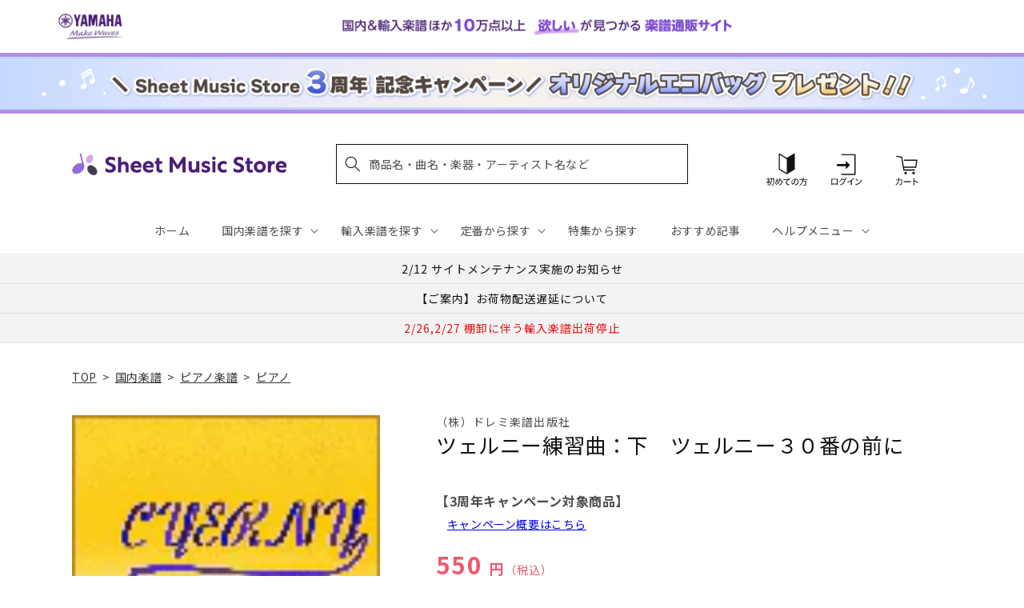

--- FILE ---
content_type: application/javascript; charset=utf-8
request_url: https://recommendations.loopclub.io/v2/storefront/template/?product_id=6905406881843&theme_id=124802433075&page=sheetmusic.jp.yamaha.com%2Fproducts%2F4514142001802&r_type=product&r_id=6905406881843&page_type=product_page&currency=JPY&shop=yamahasms.myshopify.com&user_id=1770088385-0760eb9c-a0f4-4009-b3a3-9bdb46fc028f&locale=ja&screen=desktop&qs=%7B%7D&client_id=29ed1976-45d5-480c-a333-62926aa38e14&cbt=true&cbs=true&market=2150793267&callback=jsonp_callback_42817
body_size: 8454
content:
jsonp_callback_42817({"visit_id":"1770088390-cc6d8322-b916-4d0e-b8e8-af8ab8f25199","widgets":[{"id":218812,"page_id":129788,"widget_serve_id":"85d0cdfb-26b8-4c2b-b3df-4ce6de34bb87","type":"similar_products","max_content":20,"min_content":1,"enabled":true,"location":"shopify-section-product-recommendations","title":"この商品に関連する商品","css":"/* ここから、追加CSS */li.rktheme-carousel-slide.glide__slide{    text-size-adjust: 100%;    -webkit-text-size-adjust: 100%;}.rktheme-carousel-arrows button {    display: block !important;}.rktheme-product-title {    margin-top: 0.5rem;    margin-bottom: 1.3rem;    font-weight: 400;    width: 100%;}a.rktheme-product-title {    text-decoration: none;    overflow: hidden;    display: -webkit-box;    -webkit-box-orient: vertical;    -webkit-line-clamp: 3;}a:hover.rktheme-product-title {    text-decoration: none;}a:hover.rktheme-bundle-product-title {    text-decoration: none;   opacity: 0.6 ;}.rktheme-product-price-wrap {    margin-bottom: 10px;    font-weight: 500;    width: 100%;    white-space: nowrap;}.rktheme-product-details {  position: relative;}.rktheme-product-title:after {  content: \"\";  position: absolute;  top: 0;  right: 0;  bottom: 0;  left: 0;  width: 100%;  height: 100%;  z-index: 1;}.rktheme-bundle-add-to-cart {    width: 100%;    color: #fff;    border: none;    border-radius: 0;     padding: 0.25em 3.0em!important;    font-weight: 400;    font-size: 0.95em!important;    line-height: 2.5em!important;    transition: opacity .15s ease-in-out;    opacity: 0.96;}.rktheme-bundle-product-title[data-current-product=true] {    font-weight: 400;    color: #121212;    text-decoration: none;    pointer-events: none;}.rktheme-bundle-product-title {    width: auto;    text-decoration: none;    background-color: transparent;    color: #121212;    -ms-flex-negative: 0;    flex-shrink: 0;    max-width: 720px;    white-space: nowrap;    text-overflow: ellipsis;    overflow: hidden;    line-height: 1.4!important;}.rktheme-bundle-total-price-amounts {    font-weight: 400;    font-size: 1.7rem;}.rktheme-bundle-total-price-info {    margin-bottom: 10px;}/* ここまで、追加CSS */[data-rk-widget-id='218812'] .rktheme-addtocart-select-arrow::after {    border-top-color: #fff;  }  [data-rk-widget-id='218812'] .rktheme-bundle-add-to-cart {    background-color: var(--add-cart-button-color);    color: #fff;  }  [data-rk-widget-id='218812'] .rktheme-bundle-add-to-cart:hover {    background-color: var(--add-cart-button-color);  }  [data-rk-widget-id='218812'] .rktheme-bundle-total-price-amounts {    color: #121212;  }  [data-rk-widget-id='218812'] .rktheme-bundle-product-item-prices {    color: #121212;  }  [data-rk-widget-id='218812'] .rktheme-widget-title {    font-size: 24px;  }  [data-rk-widget-id='218812'] .rktheme-bundle-title {    font-size: 24px;  }        [data-rk-widget-id='218812'] .rktheme-product-image {    object-fit: contain;  }          [data-rk-widget-id='218812'] .rktheme-widget-title {    text-align:left;  }                  [data-rk-widget-id='218812'] .rktheme-widget-container[data-ui-mode=desktop] .rktheme-bundle-image,  [data-rk-widget-id='218812'] .rktheme-widget-container[data-ui-mode=mobile] .rktheme-bundle-image {    position: absolute;    top: 0;    left: 0;    right: 0;    bottom: 0;    height: 100%;    width: 100%;    max-height: unset;            object-fit: contain      }        /* 課題3 追加CSS */  .glide__slide {    border: 1px solid #eee;    padding: 1rem 1rem 1.2rem;  }  .rktheme-product-image-wrap {    margin: 0 2rem 1rem;  }  .rktheme-carousel-arrow {    cursor: pointer;    width: 3.2rem !important;    height: 5.4rem !important;    padding: 0 !important;    display: grid;    place-items: center;    top: 45% !important;    transform: translateY(-50%);  }  .rktheme-carousel-arrow svg {    width: 1rem !important;    height: 1rem !important;  }  .rktheme-carousel-arrow.glide__arrow--left[data-style=rectangle] {    border-radius: 0 5px 5px 0;  }  .rktheme-carousel-arrow.glide__arrow--right[data-style=rectangle] {    border-radius: 5px 0 0 5px;  }  .rktheme-product-image-wrap {    padding-top: 120% !important;  }  .rktheme-product-title {    margin-bottom: 4px;  }  .rktheme-product-card:hover .rktheme-product-image--primary {    opacity: 0.7 ;  }  .rktheme-product-image-wrap:hover .rktheme-product-image--primary {    opacity: 0.7 ;  }  .rktheme-product-vendor {    letter-spacing: 0.03em;  }@media screen and (max-width: 749px) {  h3.rktheme-widget-title {    font-size: 20px !important;}  .rktheme-carousel-arrow {    display: none !important;    font-size: 15px;  }  .rktheme-product-card:hover .rktheme-product-image--primary{    opacity: 1;  }  .rktheme-product-image-wrap:hover .rktheme-product-image--primary {    opacity: 1;  }  a:hover.rktheme-product-title{    opacity: 1;  }  a:hover.rktheme-product-title {    text-decoration: none;  }  a:hover.rktheme-bundle-product-title {    text-decoration: none;  }  .rktheme-product-card:hover .rktheme-product-image--primary {    transform: none;  }  .rktheme-product-image-wrap[data-hover-mode=zoom]:hover .rktheme-product-image--primary {    transform: none;  }    .glide__slide {    border: 1px solid #eee;    padding: 1rem;  }}","layout":"carousel","cart_button_text":"Add to Cart","page_type":"product_page","desktop_per_view":4,"mobile_per_view":2,"carousel_control":"arrow","position_enabled":true,"position":2,"enable_cart_button":false,"cart_button_template":null,"extra":{},"enable_popup":false,"popup_config":{},"show_discount_label":false,"allow_out_of_stock":true,"tablet_per_view":3,"discount_config":{"enabled":null,"type":null,"value":null,"widget_message":null,"cart_message":null,"version":1,"apply_discount_only_to_rec":false},"cart_properties":{},"template":"<section class='rktheme-widget-container' data-layout='carousel'>    <h3 class='rktheme-widget-title'><span>この商品に関連する商品</span></h3>    <div class='rktheme-carousel-wrap'>      <div class='rktheme-carousel-container glide'>        <div class=\"rktheme-carousel-track glide__track\" data-glide-el=\"track\">          <ul class=\"rktheme-carousel-slides glide__slides\">                                                                                                                <li class='rktheme-carousel-slide glide__slide'>                  <div class='rktheme-product-card rktheme-grid-product' data-rk-product-id='7064834048051'>                    <a href='/products/4514142153624' class='rktheme-product-image-wrap' data-rk-track-type='clicked' data-rk-track-prevent-default='true'>                        <img class='rktheme-product-image  rktheme-product-image--primary' loading=\"lazy\" data-sizes=\"auto\" src=\"https://cdn.shopify.com/s/files/1/0553/1566/0851/files/no_image_240131_2e8bd845-213e-4d83-a48e-3bc79b00f04a_600x.jpg?v=1712635552\" data-src=\"https://cdn.shopify.com/s/files/1/0553/1566/0851/files/no_image_240131_2e8bd845-213e-4d83-a48e-3bc79b00f04a_600x.jpg?v=1712635552\" data-srcset=\"https://cdn.shopify.com/s/files/1/0553/1566/0851/files/no_image_240131_2e8bd845-213e-4d83-a48e-3bc79b00f04a_180x.jpg?v=1712635552 180w 236h, https://cdn.shopify.com/s/files/1/0553/1566/0851/files/no_image_240131_2e8bd845-213e-4d83-a48e-3bc79b00f04a_360x.jpg?v=1712635552 360w 473h, https://cdn.shopify.com/s/files/1/0553/1566/0851/files/no_image_240131_2e8bd845-213e-4d83-a48e-3bc79b00f04a_540x.jpg?v=1712635552 540w 710h, https://cdn.shopify.com/s/files/1/0553/1566/0851/files/no_image_240131_2e8bd845-213e-4d83-a48e-3bc79b00f04a_720x.jpg?v=1712635552 720w 947h, https://cdn.shopify.com/s/files/1/0553/1566/0851/files/no_image_240131_2e8bd845-213e-4d83-a48e-3bc79b00f04a_900x.jpg?v=1712635552 900w 1184h, https://cdn.shopify.com/s/files/1/0553/1566/0851/files/no_image_240131_2e8bd845-213e-4d83-a48e-3bc79b00f04a.jpg?v=1712635552 912w 1200h\" alt='こどものバイエル教本（２）' />                      <div class='rktheme-discount-label' data-compare-price=\"None\" data-price=\"880.0\" data-label=\"{percent} off\"></div>                      <div class='rktheme-added-to-cart-tooltip'>Added to cart!</div>                    </a>                    <div class='rktheme-product-details'>                      <a class='rktheme-product-title' href='/products/4514142153624' data-rk-track-type='clicked' data-rk-track-prevent-default='true'>                          こどものバイエル教本（２）                      </a>                        <div class='rktheme-product-vendor rktheme-product-vendor--above-title'>（株）ドレミ楽譜出版社</div>                        <div class='rktheme-product-vendor rktheme-product-vendor--below-title'>（株）ドレミ楽譜出版社</div>                      <div class='rktheme-product-price-wrap' data-compare-price='False'>                          <span class='rktheme-product-price rktheme-product-price--original'>                            <span class='money'>880 円（税込）</span>                          </span>                      </div>                      <div class='rktheme-addtocart-container'>                          <button type='button' class='rktheme-addtocart-button' data-rk-variant-id='41767035502643'>カートに入れる</button>                      </div>                    </div>                  </div>              </li>                                                                                                                <li class='rktheme-carousel-slide glide__slide'>                  <div class='rktheme-product-card rktheme-grid-product' data-rk-product-id='6916436164659'>                    <a href='/products/4511005118851' class='rktheme-product-image-wrap' data-rk-track-type='clicked' data-rk-track-prevent-default='true'>                        <img class='rktheme-product-image  rktheme-product-image--primary' loading=\"lazy\" data-sizes=\"auto\" src=\"https://cdn.shopify.com/s/files/1/0553/1566/0851/products/4511005118851_600x.jpg?v=1683529530\" data-src=\"https://cdn.shopify.com/s/files/1/0553/1566/0851/products/4511005118851_600x.jpg?v=1683529530\" data-srcset=\"https://cdn.shopify.com/s/files/1/0553/1566/0851/products/4511005118851_180x.jpg?v=1683529530 180w 242h, https://cdn.shopify.com/s/files/1/0553/1566/0851/products/4511005118851_360x.jpg?v=1683529530 360w 485h, https://cdn.shopify.com/s/files/1/0553/1566/0851/products/4511005118851.jpg?v=1683529530 414w 558h\" alt='ピアノ・レッスンをバックアップする　わかーる曲集３（ピアノレッスンをバックアップする）' />                      <div class='rktheme-discount-label' data-compare-price=\"None\" data-price=\"990.0\" data-label=\"{percent} off\"></div>                      <div class='rktheme-added-to-cart-tooltip'>Added to cart!</div>                    </a>                    <div class='rktheme-product-details'>                      <a class='rktheme-product-title' href='/products/4511005118851' data-rk-track-type='clicked' data-rk-track-prevent-default='true'>                          ピアノ・レッスンをバックアップする　わかーる曲集３（ピアノレッスンをバックアップする）                      </a>                        <div class='rktheme-product-vendor rktheme-product-vendor--above-title'>（株）全音楽譜出版社</div>                        <div class='rktheme-product-vendor rktheme-product-vendor--below-title'>（株）全音楽譜出版社</div>                      <div class='rktheme-product-price-wrap' data-compare-price='False'>                          <span class='rktheme-product-price rktheme-product-price--original'>                            <span class='money'>990 円（税込）</span>                          </span>                      </div>                      <div class='rktheme-addtocart-container'>                          <button type='button' class='rktheme-addtocart-button' data-rk-variant-id='41288530919475'>カートに入れる</button>                      </div>                    </div>                  </div>              </li>                                                                                                                <li class='rktheme-carousel-slide glide__slide'>                  <div class='rktheme-product-card rktheme-grid-product' data-rk-product-id='6847300698163'>                    <a href='/products/4947817249276' class='rktheme-product-image-wrap' data-rk-track-type='clicked' data-rk-track-prevent-default='true'>                        <img class='rktheme-product-image  rktheme-product-image--primary' loading=\"lazy\" data-sizes=\"auto\" src=\"https://cdn.shopify.com/s/files/1/0553/1566/0851/products/4947817249276_600x.jpg?v=1666845626\" data-src=\"https://cdn.shopify.com/s/files/1/0553/1566/0851/products/4947817249276_600x.jpg?v=1666845626\" data-srcset=\"https://cdn.shopify.com/s/files/1/0553/1566/0851/products/4947817249276_180x.jpg?v=1666845626 180w 134h, https://cdn.shopify.com/s/files/1/0553/1566/0851/products/4947817249276_360x.jpg?v=1666845626 360w 268h, https://cdn.shopify.com/s/files/1/0553/1566/0851/products/4947817249276_540x.jpg?v=1666845626 540w 402h, https://cdn.shopify.com/s/files/1/0553/1566/0851/products/4947817249276_720x.jpg?v=1666845626 720w 537h, https://cdn.shopify.com/s/files/1/0553/1566/0851/products/4947817249276_900x.jpg?v=1666845626 900w 671h, https://cdn.shopify.com/s/files/1/0553/1566/0851/products/4947817249276_1080x.jpg?v=1666845626 1080w 805h, https://cdn.shopify.com/s/files/1/0553/1566/0851/products/4947817249276_1296x.jpg?v=1666845626 1296w 966h, https://cdn.shopify.com/s/files/1/0553/1566/0851/products/4947817249276_1512x.jpg?v=1666845626 1512w 1127h, https://cdn.shopify.com/s/files/1/0553/1566/0851/products/4947817249276.jpg?v=1666845626 1630w 1216h\" alt='ミッフィーのぴあの絵本1 ぴあのさん、あそぼ！' />                      <div class='rktheme-discount-label' data-compare-price=\"None\" data-price=\"880.0\" data-label=\"{percent} off\"></div>                      <div class='rktheme-added-to-cart-tooltip'>Added to cart!</div>                    </a>                    <div class='rktheme-product-details'>                      <a class='rktheme-product-title' href='/products/4947817249276' data-rk-track-type='clicked' data-rk-track-prevent-default='true'>                          ミッフィーのぴあの絵本1 ぴあのさん、あそぼ！                      </a>                        <div class='rktheme-product-vendor rktheme-product-vendor--above-title'>ヤマハミュージックエンタテインメントホールディングス</div>                        <div class='rktheme-product-vendor rktheme-product-vendor--below-title'>ヤマハミュージックエンタテインメントホールディングス</div>                      <div class='rktheme-product-price-wrap' data-compare-price='False'>                          <span class='rktheme-product-price rktheme-product-price--original'>                            <span class='money'>880 円（税込）</span>                          </span>                      </div>                      <div class='rktheme-addtocart-container'>                          <button type='button' class='rktheme-addtocart-button' data-rk-variant-id='41040744316979'>カートに入れる</button>                      </div>                    </div>                  </div>              </li>                                                                                                                <li class='rktheme-carousel-slide glide__slide'>                  <div class='rktheme-product-card rktheme-grid-product' data-rk-product-id='6905380470835'>                    <a href='/products/4532679100119' class='rktheme-product-image-wrap' data-rk-track-type='clicked' data-rk-track-prevent-default='true'>                        <img class='rktheme-product-image  rktheme-product-image--primary' loading=\"lazy\" data-sizes=\"auto\" src=\"https://cdn.shopify.com/s/files/1/0553/1566/0851/products/4532679100119_600x.jpg?v=1681216052\" data-src=\"https://cdn.shopify.com/s/files/1/0553/1566/0851/products/4532679100119_600x.jpg?v=1681216052\" data-srcset=\"https://cdn.shopify.com/s/files/1/0553/1566/0851/products/4532679100119_180x.jpg?v=1681216052 180w 247h, https://cdn.shopify.com/s/files/1/0553/1566/0851/products/4532679100119.jpg?v=1681216052 182w 250h\" alt='ピアノのがくてん　ワーク・ブック１' />                      <div class='rktheme-discount-label' data-compare-price=\"None\" data-price=\"1045.0\" data-label=\"{percent} off\"></div>                      <div class='rktheme-added-to-cart-tooltip'>Added to cart!</div>                    </a>                    <div class='rktheme-product-details'>                      <a class='rktheme-product-title' href='/products/4532679100119' data-rk-track-type='clicked' data-rk-track-prevent-default='true'>                          ピアノのがくてん　ワーク・ブック１                      </a>                        <div class='rktheme-product-vendor rktheme-product-vendor--above-title'>㈱サーベル社</div>                        <div class='rktheme-product-vendor rktheme-product-vendor--below-title'>㈱サーベル社</div>                      <div class='rktheme-product-price-wrap' data-compare-price='False'>                          <span class='rktheme-product-price rktheme-product-price--original'>                            <span class='money'>1,045 円（税込）</span>                          </span>                      </div>                      <div class='rktheme-addtocart-container'>                          <button type='button' class='rktheme-addtocart-button' data-rk-variant-id='41254717030451'>カートに入れる</button>                      </div>                    </div>                  </div>              </li>                                                                                                                <li class='rktheme-carousel-slide glide__slide'>                  <div class='rktheme-product-card rktheme-grid-product' data-rk-product-id='6905415368755'>                    <a href='/products/4514142001796' class='rktheme-product-image-wrap' data-rk-track-type='clicked' data-rk-track-prevent-default='true'>                        <img class='rktheme-product-image  rktheme-product-image--primary' loading=\"lazy\" data-sizes=\"auto\" src=\"https://cdn.shopify.com/s/files/1/0553/1566/0851/products/4514142001796_600x.jpg?v=1681216150\" data-src=\"https://cdn.shopify.com/s/files/1/0553/1566/0851/products/4514142001796_600x.jpg?v=1681216150\" data-srcset=\"https://cdn.shopify.com/s/files/1/0553/1566/0851/products/4514142001796_180x.jpg?v=1681216150 180w 241h, https://cdn.shopify.com/s/files/1/0553/1566/0851/products/4514142001796_360x.jpg?v=1681216150 360w 482h, https://cdn.shopify.com/s/files/1/0553/1566/0851/products/4514142001796.jpg?v=1681216150 448w 600h\" alt='ツェルニー練習曲：上　ツェルニー３０番の前に' />                      <div class='rktheme-discount-label' data-compare-price=\"None\" data-price=\"550.0\" data-label=\"{percent} off\"></div>                      <div class='rktheme-added-to-cart-tooltip'>Added to cart!</div>                    </a>                    <div class='rktheme-product-details'>                      <a class='rktheme-product-title' href='/products/4514142001796' data-rk-track-type='clicked' data-rk-track-prevent-default='true'>                          ツェルニー練習曲：上　ツェルニー３０番の前に                      </a>                        <div class='rktheme-product-vendor rktheme-product-vendor--above-title'>（株）ドレミ楽譜出版社</div>                        <div class='rktheme-product-vendor rktheme-product-vendor--below-title'>（株）ドレミ楽譜出版社</div>                      <div class='rktheme-product-price-wrap' data-compare-price='False'>                          <span class='rktheme-product-price rktheme-product-price--original'>                            <span class='money'>550 円（税込）</span>                          </span>                      </div>                      <div class='rktheme-addtocart-container'>                          <button type='button' class='rktheme-addtocart-button' data-rk-variant-id='41254751961139'>カートに入れる</button>                      </div>                    </div>                  </div>              </li>                                                                                                                <li class='rktheme-carousel-slide glide__slide'>                  <div class='rktheme-product-card rktheme-grid-product' data-rk-product-id='7513652133939'>                    <a href='/products/4582394253836' class='rktheme-product-image-wrap' data-rk-track-type='clicked' data-rk-track-prevent-default='true'>                        <img class='rktheme-product-image  rktheme-product-image--primary' loading=\"lazy\" data-sizes=\"auto\" src=\"https://cdn.shopify.com/s/files/1/0553/1566/0851/files/4582394253836_600x.jpg?v=1738200581\" data-src=\"https://cdn.shopify.com/s/files/1/0553/1566/0851/files/4582394253836_600x.jpg?v=1738200581\" data-srcset=\"https://cdn.shopify.com/s/files/1/0553/1566/0851/files/4582394253836_180x.jpg?v=1738200581 180w 241h, https://cdn.shopify.com/s/files/1/0553/1566/0851/files/4582394253836_360x.jpg?v=1738200581 360w 483h, https://cdn.shopify.com/s/files/1/0553/1566/0851/files/4582394253836.jpg?v=1738200581 447w 600h\" alt='ぴあのどりーむ　レパートリー　６' />                      <div class='rktheme-discount-label' data-compare-price=\"None\" data-price=\"1650.0\" data-label=\"{percent} off\"></div>                      <div class='rktheme-added-to-cart-tooltip'>Added to cart!</div>                    </a>                    <div class='rktheme-product-details'>                      <a class='rktheme-product-title' href='/products/4582394253836' data-rk-track-type='clicked' data-rk-track-prevent-default='true'>                          ぴあのどりーむ　レパートリー　６                      </a>                        <div class='rktheme-product-vendor rktheme-product-vendor--above-title'>㈱GAKKEN</div>                        <div class='rktheme-product-vendor rktheme-product-vendor--below-title'>㈱GAKKEN</div>                      <div class='rktheme-product-price-wrap' data-compare-price='False'>                          <span class='rktheme-product-price rktheme-product-price--original'>                            <span class='money'>1,650 円（税込）</span>                          </span>                      </div>                      <div class='rktheme-addtocart-container'>                          <button type='button' class='rktheme-addtocart-button' data-rk-variant-id='42967139090483'>カートに入れる</button>                      </div>                    </div>                  </div>              </li>                                                                                                                <li class='rktheme-carousel-slide glide__slide'>                  <div class='rktheme-product-card rktheme-grid-product' data-rk-product-id='6847302598707'>                    <a href='/products/4947817251903' class='rktheme-product-image-wrap' data-rk-track-type='clicked' data-rk-track-prevent-default='true'>                        <img class='rktheme-product-image  rktheme-product-image--primary' loading=\"lazy\" data-sizes=\"auto\" src=\"https://cdn.shopify.com/s/files/1/0553/1566/0851/products/4947817251903_600x.jpg?v=1666845738\" data-src=\"https://cdn.shopify.com/s/files/1/0553/1566/0851/products/4947817251903_600x.jpg?v=1666845738\" data-srcset=\"https://cdn.shopify.com/s/files/1/0553/1566/0851/products/4947817251903_180x.jpg?v=1666845738 180w 240h, https://cdn.shopify.com/s/files/1/0553/1566/0851/products/4947817251903_360x.jpg?v=1666845738 360w 481h, https://cdn.shopify.com/s/files/1/0553/1566/0851/products/4947817251903_540x.jpg?v=1666845738 540w 722h, https://cdn.shopify.com/s/files/1/0553/1566/0851/products/4947817251903_720x.jpg?v=1666845738 720w 963h, https://cdn.shopify.com/s/files/1/0553/1566/0851/products/4947817251903_900x.jpg?v=1666845738 900w 1204h, https://cdn.shopify.com/s/files/1/0553/1566/0851/products/4947817251903_1080x.jpg?v=1666845738 1080w 1445h, https://cdn.shopify.com/s/files/1/0553/1566/0851/products/4947817251903_1296x.jpg?v=1666845738 1296w 1735h, https://cdn.shopify.com/s/files/1/0553/1566/0851/products/4947817251903.jpg?v=1666845738 1337w 1790h\" alt='ブルクミュラー25の練習曲' />                      <div class='rktheme-discount-label' data-compare-price=\"None\" data-price=\"880.0\" data-label=\"{percent} off\"></div>                      <div class='rktheme-added-to-cart-tooltip'>Added to cart!</div>                    </a>                    <div class='rktheme-product-details'>                      <a class='rktheme-product-title' href='/products/4947817251903' data-rk-track-type='clicked' data-rk-track-prevent-default='true'>                          ブルクミュラー25の練習曲                      </a>                        <div class='rktheme-product-vendor rktheme-product-vendor--above-title'>ヤマハミュージックエンタテインメントホールディングス</div>                        <div class='rktheme-product-vendor rktheme-product-vendor--below-title'>ヤマハミュージックエンタテインメントホールディングス</div>                      <div class='rktheme-product-price-wrap' data-compare-price='False'>                          <span class='rktheme-product-price rktheme-product-price--original'>                            <span class='money'>880 円（税込）</span>                          </span>                      </div>                      <div class='rktheme-addtocart-container'>                          <button type='button' class='rktheme-addtocart-button' data-rk-variant-id='41040749133875'>カートに入れる</button>                      </div>                    </div>                  </div>              </li>                                                                                                                <li class='rktheme-carousel-slide glide__slide'>                  <div class='rktheme-product-card rktheme-grid-product' data-rk-product-id='6917602115635'>                    <a href='/products/4514142152818' class='rktheme-product-image-wrap' data-rk-track-type='clicked' data-rk-track-prevent-default='true'>                        <img class='rktheme-product-image  rktheme-product-image--primary' loading=\"lazy\" data-sizes=\"auto\" src=\"https://cdn.shopify.com/s/files/1/0553/1566/0851/products/4514142152818_600x.jpg?v=1684130630\" data-src=\"https://cdn.shopify.com/s/files/1/0553/1566/0851/products/4514142152818_600x.jpg?v=1684130630\" data-srcset=\"https://cdn.shopify.com/s/files/1/0553/1566/0851/products/4514142152818_180x.jpg?v=1684130630 180w 238h, https://cdn.shopify.com/s/files/1/0553/1566/0851/products/4514142152818_360x.jpg?v=1684130630 360w 476h, https://cdn.shopify.com/s/files/1/0553/1566/0851/products/4514142152818.jpg?v=1684130630 453w 600h\" alt='こどものバイエル導入教本' />                      <div class='rktheme-discount-label' data-compare-price=\"None\" data-price=\"880.0\" data-label=\"{percent} off\"></div>                      <div class='rktheme-added-to-cart-tooltip'>Added to cart!</div>                    </a>                    <div class='rktheme-product-details'>                      <a class='rktheme-product-title' href='/products/4514142152818' data-rk-track-type='clicked' data-rk-track-prevent-default='true'>                          こどものバイエル導入教本                      </a>                        <div class='rktheme-product-vendor rktheme-product-vendor--above-title'>（株）ドレミ楽譜出版社</div>                        <div class='rktheme-product-vendor rktheme-product-vendor--below-title'>（株）ドレミ楽譜出版社</div>                      <div class='rktheme-product-price-wrap' data-compare-price='False'>                          <span class='rktheme-product-price rktheme-product-price--original'>                            <span class='money'>880 円（税込）</span>                          </span>                      </div>                      <div class='rktheme-addtocart-container'>                          <button type='button' class='rktheme-addtocart-button' data-rk-variant-id='41291793039411'>カートに入れる</button>                      </div>                    </div>                  </div>              </li>                                                                                                                <li class='rktheme-carousel-slide glide__slide'>                  <div class='rktheme-product-card rktheme-grid-product' data-rk-product-id='6894242889779'>                    <a href='/products/4510993048911' class='rktheme-product-image-wrap' data-rk-track-type='clicked' data-rk-track-prevent-default='true'>                        <img class='rktheme-product-image  rktheme-product-image--primary' loading=\"lazy\" data-sizes=\"auto\" src=\"https://cdn.shopify.com/s/files/1/0553/1566/0851/products/4510993048911_600x.jpg?v=1686665411\" data-src=\"https://cdn.shopify.com/s/files/1/0553/1566/0851/products/4510993048911_600x.jpg?v=1686665411\" data-srcset=\"https://cdn.shopify.com/s/files/1/0553/1566/0851/products/4510993048911_180x.jpg?v=1686665411 180w 248h, https://cdn.shopify.com/s/files/1/0553/1566/0851/products/4510993048911_360x.jpg?v=1686665411 360w 497h, https://cdn.shopify.com/s/files/1/0553/1566/0851/products/4510993048911.jpg?v=1686665411 434w 600h\" alt='ピアノランド　たのしいテクニック（上）' />                      <div class='rktheme-discount-label' data-compare-price=\"None\" data-price=\"1430.0\" data-label=\"{percent} off\"></div>                      <div class='rktheme-added-to-cart-tooltip'>Added to cart!</div>                    </a>                    <div class='rktheme-product-details'>                      <a class='rktheme-product-title' href='/products/4510993048911' data-rk-track-type='clicked' data-rk-track-prevent-default='true'>                          ピアノランド　たのしいテクニック（上）                      </a>                        <div class='rktheme-product-vendor rktheme-product-vendor--above-title'>㈱音楽之友社</div>                        <div class='rktheme-product-vendor rktheme-product-vendor--below-title'>㈱音楽之友社</div>                      <div class='rktheme-product-price-wrap' data-compare-price='False'>                          <span class='rktheme-product-price rktheme-product-price--original'>                            <span class='money'>1,430 円（税込）</span>                          </span>                      </div>                      <div class='rktheme-addtocart-container'>                          <button type='button' class='rktheme-addtocart-button' data-rk-variant-id='41220422533171'>カートに入れる</button>                      </div>                    </div>                  </div>              </li>                                                                                                                <li class='rktheme-carousel-slide glide__slide'>                  <div class='rktheme-product-card rktheme-grid-product' data-rk-product-id='7543029039155'>                    <a href='/products/4582394253850' class='rktheme-product-image-wrap' data-rk-track-type='clicked' data-rk-track-prevent-default='true'>                        <img class='rktheme-product-image  rktheme-product-image--primary' loading=\"lazy\" data-sizes=\"auto\" src=\"https://cdn.shopify.com/s/files/1/0553/1566/0851/files/4582394253850_600x.jpg?v=1742287975\" data-src=\"https://cdn.shopify.com/s/files/1/0553/1566/0851/files/4582394253850_600x.jpg?v=1742287975\" data-srcset=\"https://cdn.shopify.com/s/files/1/0553/1566/0851/files/4582394253850_180x.jpg?v=1742287975 180w 134h, https://cdn.shopify.com/s/files/1/0553/1566/0851/files/4582394253850_360x.jpg?v=1742287975 360w 268h, https://cdn.shopify.com/s/files/1/0553/1566/0851/files/4582394253850_540x.jpg?v=1742287975 540w 403h, https://cdn.shopify.com/s/files/1/0553/1566/0851/files/4582394253850.jpg?v=1742287975 600w 448h\" alt='ぴあのどりーむ（２）' />                      <div class='rktheme-discount-label' data-compare-price=\"None\" data-price=\"1760.0\" data-label=\"{percent} off\"></div>                      <div class='rktheme-added-to-cart-tooltip'>Added to cart!</div>                    </a>                    <div class='rktheme-product-details'>                      <a class='rktheme-product-title' href='/products/4582394253850' data-rk-track-type='clicked' data-rk-track-prevent-default='true'>                          ぴあのどりーむ（２）                      </a>                        <div class='rktheme-product-vendor rktheme-product-vendor--above-title'>㈱GAKKEN</div>                        <div class='rktheme-product-vendor rktheme-product-vendor--below-title'>㈱GAKKEN</div>                      <div class='rktheme-product-price-wrap' data-compare-price='False'>                          <span class='rktheme-product-price rktheme-product-price--original'>                            <span class='money'>1,760 円（税込）</span>                          </span>                      </div>                      <div class='rktheme-addtocart-container'>                          <button type='button' class='rktheme-addtocart-button' data-rk-variant-id='43217465540659'>カートに入れる</button>                      </div>                    </div>                  </div>              </li>                                                                                                                <li class='rktheme-carousel-slide glide__slide'>                  <div class='rktheme-product-card rktheme-grid-product' data-rk-product-id='7544813617203'>                    <a href='/products/4946745540783' class='rktheme-product-image-wrap' data-rk-track-type='clicked' data-rk-track-prevent-default='true'>                        <img class='rktheme-product-image  rktheme-product-image--primary' loading=\"lazy\" data-sizes=\"auto\" src=\"https://cdn.shopify.com/s/files/1/0553/1566/0851/files/4946745540783_70d213a4-98c7-4193-913b-c0e83ab25324_600x.jpg?v=1742275867\" data-src=\"https://cdn.shopify.com/s/files/1/0553/1566/0851/files/4946745540783_70d213a4-98c7-4193-913b-c0e83ab25324_600x.jpg?v=1742275867\" data-srcset=\"https://cdn.shopify.com/s/files/1/0553/1566/0851/files/4946745540783_70d213a4-98c7-4193-913b-c0e83ab25324_180x.jpg?v=1742275867 180w 240h, https://cdn.shopify.com/s/files/1/0553/1566/0851/files/4946745540783_70d213a4-98c7-4193-913b-c0e83ab25324_360x.jpg?v=1742275867 360w 481h, https://cdn.shopify.com/s/files/1/0553/1566/0851/files/4946745540783_70d213a4-98c7-4193-913b-c0e83ab25324.jpg?v=1742275867 449w 600h\" alt='ＴＷＩＮＫＬＥ　～耳を澄ます　身体をゆるめる～' />                        <img class='rktheme-product-image  Image--lazyload rktheme-product-image--secondary' loading=\"lazy\" data-sizes=\"auto\" src=\"https://cdn.shopify.com/s/files/1/0553/1566/0851/files/4946745540783_2_600x.jpg?v=1744351814\" data-src=\"https://cdn.shopify.com/s/files/1/0553/1566/0851/files/4946745540783_2_600x.jpg?v=1744351814\" data-srcset=\"https://cdn.shopify.com/s/files/1/0553/1566/0851/files/4946745540783_2_180x.jpg?v=1744351814 180w 127h, https://cdn.shopify.com/s/files/1/0553/1566/0851/files/4946745540783_2_360x.jpg?v=1744351814 360w 255h, https://cdn.shopify.com/s/files/1/0553/1566/0851/files/4946745540783_2_540x.jpg?v=1744351814 540w 383h, https://cdn.shopify.com/s/files/1/0553/1566/0851/files/4946745540783_2.jpg?v=1744351814 600w 426h\" alt='ＴＷＩＮＫＬＥ　～耳を澄ます　身体をゆるめる～' />                      <div class='rktheme-discount-label' data-compare-price=\"None\" data-price=\"1980.0\" data-label=\"{percent} off\"></div>                      <div class='rktheme-added-to-cart-tooltip'>Added to cart!</div>                    </a>                    <div class='rktheme-product-details'>                      <a class='rktheme-product-title' href='/products/4946745540783' data-rk-track-type='clicked' data-rk-track-prevent-default='true'>                          ＴＷＩＮＫＬＥ　～耳を澄ます　身体をゆるめる～                      </a>                        <div class='rktheme-product-vendor rktheme-product-vendor--above-title'>（株）東音企画（バスティン）</div>                        <div class='rktheme-product-vendor rktheme-product-vendor--below-title'>（株）東音企画（バスティン）</div>                      <div class='rktheme-product-price-wrap' data-compare-price='False'>                          <span class='rktheme-product-price rktheme-product-price--original'>                            <span class='money'>1,980 円（税込）</span>                          </span>                      </div>                      <div class='rktheme-addtocart-container'>                          <button type='button' class='rktheme-addtocart-button' data-rk-variant-id='43221941354547'>カートに入れる</button>                      </div>                    </div>                  </div>              </li>                                                                                                                <li class='rktheme-carousel-slide glide__slide'>                  <div class='rktheme-product-card rktheme-grid-product' data-rk-product-id='6894276182067'>                    <a href='/products/4589496597004' class='rktheme-product-image-wrap' data-rk-track-type='clicked' data-rk-track-prevent-default='true'>                        <img class='rktheme-product-image  rktheme-product-image--primary' loading=\"lazy\" data-sizes=\"auto\" src=\"https://cdn.shopify.com/s/files/1/0553/1566/0851/products/4589496597004_600x.jpg?v=1677577733\" data-src=\"https://cdn.shopify.com/s/files/1/0553/1566/0851/products/4589496597004_600x.jpg?v=1677577733\" data-srcset=\"https://cdn.shopify.com/s/files/1/0553/1566/0851/products/4589496597004_180x.jpg?v=1677577733 180w 240h, https://cdn.shopify.com/s/files/1/0553/1566/0851/products/4589496597004.jpg?v=1677577733 200w 267h\" alt='こどものハノン' />                      <div class='rktheme-discount-label' data-compare-price=\"None\" data-price=\"1100.0\" data-label=\"{percent} off\"></div>                      <div class='rktheme-added-to-cart-tooltip'>Added to cart!</div>                    </a>                    <div class='rktheme-product-details'>                      <a class='rktheme-product-title' href='/products/4589496597004' data-rk-track-type='clicked' data-rk-track-prevent-default='true'>                          こどものハノン                      </a>                        <div class='rktheme-product-vendor rktheme-product-vendor--above-title'>デプロＭＰ</div>                        <div class='rktheme-product-vendor rktheme-product-vendor--below-title'>デプロＭＰ</div>                      <div class='rktheme-product-price-wrap' data-compare-price='False'>                          <span class='rktheme-product-price rktheme-product-price--original'>                            <span class='money'>1,100 円（税込）</span>                          </span>                      </div>                      <div class='rktheme-addtocart-container'>                          <button type='button' class='rktheme-addtocart-button' data-rk-variant-id='41220461068339'>カートに入れる</button>                      </div>                    </div>                  </div>              </li>                                                                                                                <li class='rktheme-carousel-slide glide__slide'>                  <div class='rktheme-product-card rktheme-grid-product' data-rk-product-id='6930100092979'>                    <a href='/products/4518933101245' class='rktheme-product-image-wrap' data-rk-track-type='clicked' data-rk-track-prevent-default='true'>                        <img class='rktheme-product-image  rktheme-product-image--primary' loading=\"lazy\" data-sizes=\"auto\" src=\"https://cdn.shopify.com/s/files/1/0553/1566/0851/products/4518933101245_600x.jpg?v=1688366052\" data-src=\"https://cdn.shopify.com/s/files/1/0553/1566/0851/products/4518933101245_600x.jpg?v=1688366052\" data-srcset=\"https://cdn.shopify.com/s/files/1/0553/1566/0851/products/4518933101245_180x.jpg?v=1688366052 180w 170h, https://cdn.shopify.com/s/files/1/0553/1566/0851/products/4518933101245_360x.jpg?v=1688366052 360w 340h, https://cdn.shopify.com/s/files/1/0553/1566/0851/products/4518933101245_540x.jpg?v=1688366052 540w 511h, https://cdn.shopify.com/s/files/1/0553/1566/0851/products/4518933101245.jpg?v=1688366052 600w 568h\" alt='おんぷのドリル　ルン・ルン（２）導入編　改訂' />                      <div class='rktheme-discount-label' data-compare-price=\"None\" data-price=\"1100.0\" data-label=\"{percent} off\"></div>                      <div class='rktheme-added-to-cart-tooltip'>Added to cart!</div>                    </a>                    <div class='rktheme-product-details'>                      <a class='rktheme-product-title' href='/products/4518933101245' data-rk-track-type='clicked' data-rk-track-prevent-default='true'>                          おんぷのドリル　ルン・ルン（２）導入編　改訂                      </a>                        <div class='rktheme-product-vendor rktheme-product-vendor--above-title'>くおん</div>                        <div class='rktheme-product-vendor rktheme-product-vendor--below-title'>くおん</div>                      <div class='rktheme-product-price-wrap' data-compare-price='False'>                          <span class='rktheme-product-price rktheme-product-price--original'>                            <span class='money'>1,100 円（税込）</span>                          </span>                      </div>                      <div class='rktheme-addtocart-container'>                          <button type='button' class='rktheme-addtocart-button' data-rk-variant-id='41329516118067'>カートに入れる</button>                      </div>                    </div>                  </div>              </li>                                                                                                                <li class='rktheme-carousel-slide glide__slide'>                  <div class='rktheme-product-card rktheme-grid-product' data-rk-product-id='6894715371571'>                    <a href='/products/4510993012202' class='rktheme-product-image-wrap' data-rk-track-type='clicked' data-rk-track-prevent-default='true'>                        <img class='rktheme-product-image  rktheme-product-image--primary' loading=\"lazy\" data-sizes=\"auto\" src=\"https://cdn.shopify.com/s/files/1/0553/1566/0851/products/4510993012202_600x.jpg?v=1686665415\" data-src=\"https://cdn.shopify.com/s/files/1/0553/1566/0851/products/4510993012202_600x.jpg?v=1686665415\" data-srcset=\"https://cdn.shopify.com/s/files/1/0553/1566/0851/products/4510993012202_180x.jpg?v=1686665415 180w 138h, https://cdn.shopify.com/s/files/1/0553/1566/0851/products/4510993012202_360x.jpg?v=1686665415 360w 277h, https://cdn.shopify.com/s/files/1/0553/1566/0851/products/4510993012202.jpg?v=1686665415 500w 386h\" alt='うたとピアノの絵本３（りょうて）' />                      <div class='rktheme-discount-label' data-compare-price=\"None\" data-price=\"1430.0\" data-label=\"{percent} off\"></div>                      <div class='rktheme-added-to-cart-tooltip'>Added to cart!</div>                    </a>                    <div class='rktheme-product-details'>                      <a class='rktheme-product-title' href='/products/4510993012202' data-rk-track-type='clicked' data-rk-track-prevent-default='true'>                          うたとピアノの絵本３（りょうて）                      </a>                        <div class='rktheme-product-vendor rktheme-product-vendor--above-title'>㈱音楽之友社</div>                        <div class='rktheme-product-vendor rktheme-product-vendor--below-title'>㈱音楽之友社</div>                      <div class='rktheme-product-price-wrap' data-compare-price='False'>                          <span class='rktheme-product-price rktheme-product-price--original'>                            <span class='money'>1,430 円（税込）</span>                          </span>                      </div>                      <div class='rktheme-addtocart-container'>                          <button type='button' class='rktheme-addtocart-button' data-rk-variant-id='41221448728627'>カートに入れる</button>                      </div>                    </div>                  </div>              </li>                                                                                                                <li class='rktheme-carousel-slide glide__slide'>                  <div class='rktheme-product-card rktheme-grid-product' data-rk-product-id='6872806293555'>                    <a href='/products/4947817294641' class='rktheme-product-image-wrap' data-rk-track-type='clicked' data-rk-track-prevent-default='true'>                        <img class='rktheme-product-image  rktheme-product-image--primary' loading=\"lazy\" data-sizes=\"auto\" src=\"https://cdn.shopify.com/s/files/1/0553/1566/0851/products/4947817294641_600x.jpg?v=1671519525\" data-src=\"https://cdn.shopify.com/s/files/1/0553/1566/0851/products/4947817294641_600x.jpg?v=1671519525\" data-srcset=\"https://cdn.shopify.com/s/files/1/0553/1566/0851/products/4947817294641_180x.jpg?v=1671519525 180w 240h, https://cdn.shopify.com/s/files/1/0553/1566/0851/products/4947817294641_360x.jpg?v=1671519525 360w 481h, https://cdn.shopify.com/s/files/1/0553/1566/0851/products/4947817294641_540x.jpg?v=1671519525 540w 721h, https://cdn.shopify.com/s/files/1/0553/1566/0851/products/4947817294641_720x.jpg?v=1671519525 720w 962h, https://cdn.shopify.com/s/files/1/0553/1566/0851/products/4947817294641_900x.jpg?v=1671519525 900w 1203h, https://cdn.shopify.com/s/files/1/0553/1566/0851/products/4947817294641_1080x.jpg?v=1671519525 1080w 1443h, https://cdn.shopify.com/s/files/1/0553/1566/0851/products/4947817294641_1296x.jpg?v=1671519525 1296w 1732h, https://cdn.shopify.com/s/files/1/0553/1566/0851/products/4947817294641_1512x.jpg?v=1671519525 1512w 2021h, https://cdn.shopify.com/s/files/1/0553/1566/0851/products/4947817294641_1728x.jpg?v=1671519525 1728w 2310h, https://cdn.shopify.com/s/files/1/0553/1566/0851/products/4947817294641_1950x.jpg?v=1671519525 1950w 2606h, https://cdn.shopify.com/s/files/1/0553/1566/0851/products/4947817294641_2100x.jpg?v=1671519525 2100w 2807h, https://cdn.shopify.com/s/files/1/0553/1566/0851/products/4947817294641_2260x.jpg?v=1671519525 2260w 3021h, https://cdn.shopify.com/s/files/1/0553/1566/0851/products/4947817294641_2450x.jpg?v=1671519525 2450w 3275h, https://cdn.shopify.com/s/files/1/0553/1566/0851/products/4947817294641.jpg?v=1671519525 2672w 3572h\" alt='ミッキーといっしょ こどものツェルニー ～ツェルニー30番の前に～' />                      <div class='rktheme-discount-label' data-compare-price=\"None\" data-price=\"1320.0\" data-label=\"{percent} off\"></div>                      <div class='rktheme-added-to-cart-tooltip'>Added to cart!</div>                    </a>                    <div class='rktheme-product-details'>                      <a class='rktheme-product-title' href='/products/4947817294641' data-rk-track-type='clicked' data-rk-track-prevent-default='true'>                          ミッキーといっしょ こどものツェルニー ～ツェルニー30番の前に～                      </a>                        <div class='rktheme-product-vendor rktheme-product-vendor--above-title'>ヤマハミュージックエンタテインメントホールディングス</div>                        <div class='rktheme-product-vendor rktheme-product-vendor--below-title'>ヤマハミュージックエンタテインメントホールディングス</div>                      <div class='rktheme-product-price-wrap' data-compare-price='False'>                          <span class='rktheme-product-price rktheme-product-price--original'>                            <span class='money'>1,320 円（税込）</span>                          </span>                      </div>                      <div class='rktheme-addtocart-container'>                          <button type='button' class='rktheme-addtocart-button' data-rk-variant-id='41130019094579'>カートに入れる</button>                      </div>                    </div>                  </div>              </li>                                                                                                                <li class='rktheme-carousel-slide glide__slide'>                  <div class='rktheme-product-card rktheme-grid-product' data-rk-product-id='6894570274867'>                    <a href='/products/4514142001048' class='rktheme-product-image-wrap' data-rk-track-type='clicked' data-rk-track-prevent-default='true'>                        <img class='rktheme-product-image  rktheme-product-image--primary' loading=\"lazy\" data-sizes=\"auto\" src=\"https://cdn.shopify.com/s/files/1/0553/1566/0851/files/4514142001048_8dbae147-89d1-43fa-9f5d-b162fb17e22c_600x.jpg?v=1709263409\" data-src=\"https://cdn.shopify.com/s/files/1/0553/1566/0851/files/4514142001048_8dbae147-89d1-43fa-9f5d-b162fb17e22c_600x.jpg?v=1709263409\" data-srcset=\"https://cdn.shopify.com/s/files/1/0553/1566/0851/files/4514142001048_8dbae147-89d1-43fa-9f5d-b162fb17e22c_180x.jpg?v=1709263409 180w 243h, https://cdn.shopify.com/s/files/1/0553/1566/0851/files/4514142001048_8dbae147-89d1-43fa-9f5d-b162fb17e22c_360x.jpg?v=1709263409 360w 486h, https://cdn.shopify.com/s/files/1/0553/1566/0851/files/4514142001048_8dbae147-89d1-43fa-9f5d-b162fb17e22c_540x.jpg?v=1709263409 540w 729h, https://cdn.shopify.com/s/files/1/0553/1566/0851/files/4514142001048_8dbae147-89d1-43fa-9f5d-b162fb17e22c_720x.jpg?v=1709263409 720w 972h, https://cdn.shopify.com/s/files/1/0553/1566/0851/files/4514142001048_8dbae147-89d1-43fa-9f5d-b162fb17e22c_900x.jpg?v=1709263409 900w 1216h, https://cdn.shopify.com/s/files/1/0553/1566/0851/files/4514142001048_8dbae147-89d1-43fa-9f5d-b162fb17e22c_1080x.jpg?v=1709263409 1080w 1459h, https://cdn.shopify.com/s/files/1/0553/1566/0851/files/4514142001048_8dbae147-89d1-43fa-9f5d-b162fb17e22c.jpg?v=1709263409 1110w 1500h\" alt='おとなのためのピアノ教本１' />                      <div class='rktheme-discount-label' data-compare-price=\"None\" data-price=\"1100.0\" data-label=\"{percent} off\"></div>                      <div class='rktheme-added-to-cart-tooltip'>Added to cart!</div>                    </a>                    <div class='rktheme-product-details'>                      <a class='rktheme-product-title' href='/products/4514142001048' data-rk-track-type='clicked' data-rk-track-prevent-default='true'>                          おとなのためのピアノ教本１                      </a>                        <div class='rktheme-product-vendor rktheme-product-vendor--above-title'>（株）ドレミ楽譜出版社</div>                        <div class='rktheme-product-vendor rktheme-product-vendor--below-title'>（株）ドレミ楽譜出版社</div>                      <div class='rktheme-product-price-wrap' data-compare-price='False'>                          <span class='rktheme-product-price rktheme-product-price--original'>                            <span class='money'>1,100 円（税込）</span>                          </span>                      </div>                      <div class='rktheme-addtocart-container'>                          <button type='button' class='rktheme-addtocart-button' data-rk-variant-id='41221299863603'>カートに入れる</button>                      </div>                    </div>                  </div>              </li>                                                                                                                <li class='rktheme-carousel-slide glide__slide'>                  <div class='rktheme-product-card rktheme-grid-product' data-rk-product-id='6847321309235'>                    <a href='/products/4947817269281' class='rktheme-product-image-wrap' data-rk-track-type='clicked' data-rk-track-prevent-default='true'>                        <img class='rktheme-product-image  rktheme-product-image--primary' loading=\"lazy\" data-sizes=\"auto\" src=\"https://cdn.shopify.com/s/files/1/0553/1566/0851/products/4947817269281_600x.jpg?v=1666846867\" data-src=\"https://cdn.shopify.com/s/files/1/0553/1566/0851/products/4947817269281_600x.jpg?v=1666846867\" data-srcset=\"https://cdn.shopify.com/s/files/1/0553/1566/0851/products/4947817269281_180x.jpg?v=1666846867 180w 239h, https://cdn.shopify.com/s/files/1/0553/1566/0851/products/4947817269281_360x.jpg?v=1666846867 360w 478h, https://cdn.shopify.com/s/files/1/0553/1566/0851/products/4947817269281_540x.jpg?v=1666846867 540w 718h, https://cdn.shopify.com/s/files/1/0553/1566/0851/products/4947817269281_720x.jpg?v=1666846867 720w 957h, https://cdn.shopify.com/s/files/1/0553/1566/0851/products/4947817269281_900x.jpg?v=1666846867 900w 1196h, https://cdn.shopify.com/s/files/1/0553/1566/0851/products/4947817269281_1080x.jpg?v=1666846867 1080w 1436h, https://cdn.shopify.com/s/files/1/0553/1566/0851/products/4947817269281_1296x.jpg?v=1666846867 1296w 1723h, https://cdn.shopify.com/s/files/1/0553/1566/0851/products/4947817269281_1512x.jpg?v=1666846867 1512w 2010h, https://cdn.shopify.com/s/files/1/0553/1566/0851/products/4947817269281_1728x.jpg?v=1666846867 1728w 2298h, https://cdn.shopify.com/s/files/1/0553/1566/0851/products/4947817269281_1950x.jpg?v=1666846867 1950w 2593h, https://cdn.shopify.com/s/files/1/0553/1566/0851/products/4947817269281_2100x.jpg?v=1666846867 2100w 2792h, https://cdn.shopify.com/s/files/1/0553/1566/0851/products/4947817269281_2260x.jpg?v=1666846867 2260w 3005h, https://cdn.shopify.com/s/files/1/0553/1566/0851/products/4947817269281_2450x.jpg?v=1666846867 2450w 3258h, https://cdn.shopify.com/s/files/1/0553/1566/0851/products/4947817269281.jpg?v=1666846867 2689w 3576h\" alt='はじめてのピアノコンクールで生徒を成長させる指導法' />                      <div class='rktheme-discount-label' data-compare-price=\"None\" data-price=\"2860.0\" data-label=\"{percent} off\"></div>                      <div class='rktheme-added-to-cart-tooltip'>Added to cart!</div>                    </a>                    <div class='rktheme-product-details'>                      <a class='rktheme-product-title' href='/products/4947817269281' data-rk-track-type='clicked' data-rk-track-prevent-default='true'>                          はじめてのピアノコンクールで生徒を成長させる指導法                      </a>                        <div class='rktheme-product-vendor rktheme-product-vendor--above-title'>ヤマハミュージックエンタテインメントホールディングス</div>                        <div class='rktheme-product-vendor rktheme-product-vendor--below-title'>ヤマハミュージックエンタテインメントホールディングス</div>                      <div class='rktheme-product-price-wrap' data-compare-price='False'>                          <span class='rktheme-product-price rktheme-product-price--original'>                            <span class='money'>2,860 円（税込）</span>                          </span>                      </div>                      <div class='rktheme-addtocart-container'>                          <button type='button' class='rktheme-addtocart-button' data-rk-variant-id='41040787898419'>カートに入れる</button>                      </div>                    </div>                  </div>              </li>                                                                                                                <li class='rktheme-carousel-slide glide__slide'>                  <div class='rktheme-product-card rktheme-grid-product' data-rk-product-id='6847348834355'>                    <a href='/products/4947817288503' class='rktheme-product-image-wrap' data-rk-track-type='clicked' data-rk-track-prevent-default='true'>                        <img class='rktheme-product-image  rktheme-product-image--primary' loading=\"lazy\" data-sizes=\"auto\" src=\"https://cdn.shopify.com/s/files/1/0553/1566/0851/products/4947817288503_600x.jpg?v=1666849315\" data-src=\"https://cdn.shopify.com/s/files/1/0553/1566/0851/products/4947817288503_600x.jpg?v=1666849315\" data-srcset=\"https://cdn.shopify.com/s/files/1/0553/1566/0851/products/4947817288503_180x.jpg?v=1666849315 180w 134h, https://cdn.shopify.com/s/files/1/0553/1566/0851/products/4947817288503_360x.jpg?v=1666849315 360w 268h, https://cdn.shopify.com/s/files/1/0553/1566/0851/products/4947817288503_540x.jpg?v=1666849315 540w 402h, https://cdn.shopify.com/s/files/1/0553/1566/0851/products/4947817288503_720x.jpg?v=1666849315 720w 536h, https://cdn.shopify.com/s/files/1/0553/1566/0851/products/4947817288503_900x.jpg?v=1666849315 900w 671h, https://cdn.shopify.com/s/files/1/0553/1566/0851/products/4947817288503_1080x.jpg?v=1666849315 1080w 805h, https://cdn.shopify.com/s/files/1/0553/1566/0851/products/4947817288503_1296x.jpg?v=1666849315 1296w 966h, https://cdn.shopify.com/s/files/1/0553/1566/0851/products/4947817288503_1512x.jpg?v=1666849315 1512w 1127h, https://cdn.shopify.com/s/files/1/0553/1566/0851/products/4947817288503_1728x.jpg?v=1666849315 1728w 1288h, https://cdn.shopify.com/s/files/1/0553/1566/0851/products/4947817288503_1950x.jpg?v=1666849315 1950w 1453h, https://cdn.shopify.com/s/files/1/0553/1566/0851/products/4947817288503_2100x.jpg?v=1666849315 2100w 1565h, https://cdn.shopify.com/s/files/1/0553/1566/0851/products/4947817288503_2260x.jpg?v=1666849315 2260w 1685h, https://cdn.shopify.com/s/files/1/0553/1566/0851/products/4947817288503_2450x.jpg?v=1666849315 2450w 1826h, https://cdn.shopify.com/s/files/1/0553/1566/0851/products/4947817288503_2700x.jpg?v=1666849315 2700w 2013h, https://cdn.shopify.com/s/files/1/0553/1566/0851/products/4947817288503_3000x.jpg?v=1666849315 3000w 2236h, https://cdn.shopify.com/s/files/1/0553/1566/0851/products/4947817288503_3350x.jpg?v=1666849315 3350w 2497h, https://cdn.shopify.com/s/files/1/0553/1566/0851/products/4947817288503.jpg?v=1666849315 3463w 2582h\" alt='こどものための ＜リズム・聴音・リトミック＞ ミッキーといっしょ おとの絵本(1)このおと なあに？' />                      <div class='rktheme-discount-label' data-compare-price=\"None\" data-price=\"2090.0\" data-label=\"{percent} off\"></div>                      <div class='rktheme-added-to-cart-tooltip'>Added to cart!</div>                    </a>                    <div class='rktheme-product-details'>                      <a class='rktheme-product-title' href='/products/4947817288503' data-rk-track-type='clicked' data-rk-track-prevent-default='true'>                          こどものための ＜リズム・聴音・リトミック＞ ミッキーといっしょ おとの絵本(1)このおと なあに？                      </a>                        <div class='rktheme-product-vendor rktheme-product-vendor--above-title'>ヤマハミュージックエンタテインメントホールディングス</div>                        <div class='rktheme-product-vendor rktheme-product-vendor--below-title'>ヤマハミュージックエンタテインメントホールディングス</div>                      <div class='rktheme-product-price-wrap' data-compare-price='False'>                          <span class='rktheme-product-price rktheme-product-price--original'>                            <span class='money'>2,090 円（税込）</span>                          </span>                      </div>                      <div class='rktheme-addtocart-container'>                          <button type='button' class='rktheme-addtocart-button' data-rk-variant-id='41040848060467'>カートに入れる</button>                      </div>                    </div>                  </div>              </li>                                                                                                                <li class='rktheme-carousel-slide glide__slide'>                  <div class='rktheme-product-card rktheme-grid-product' data-rk-product-id='6894718844979'>                    <a href='/products/4510993463905' class='rktheme-product-image-wrap' data-rk-track-type='clicked' data-rk-track-prevent-default='true'>                        <img class='rktheme-product-image  rktheme-product-image--primary' loading=\"lazy\" data-sizes=\"auto\" src=\"https://cdn.shopify.com/s/files/1/0553/1566/0851/products/4510993463905_600x.jpg?v=1686665417\" data-src=\"https://cdn.shopify.com/s/files/1/0553/1566/0851/products/4510993463905_600x.jpg?v=1686665417\" data-srcset=\"https://cdn.shopify.com/s/files/1/0553/1566/0851/products/4510993463905_180x.jpg?v=1686665417 180w 130h, https://cdn.shopify.com/s/files/1/0553/1566/0851/products/4510993463905_360x.jpg?v=1686665417 360w 261h, https://cdn.shopify.com/s/files/1/0553/1566/0851/products/4510993463905_540x.jpg?v=1686665417 540w 392h, https://cdn.shopify.com/s/files/1/0553/1566/0851/products/4510993463905.jpg?v=1686665417 600w 436h\" alt='プレ・ピアノランド１　はじめてピアノを弾く前にマスターしたいこと' />                      <div class='rktheme-discount-label' data-compare-price=\"None\" data-price=\"1430.0\" data-label=\"{percent} off\"></div>                      <div class='rktheme-added-to-cart-tooltip'>Added to cart!</div>                    </a>                    <div class='rktheme-product-details'>                      <a class='rktheme-product-title' href='/products/4510993463905' data-rk-track-type='clicked' data-rk-track-prevent-default='true'>                          プレ・ピアノランド１　はじめてピアノを弾く前にマスターしたいこと                      </a>                        <div class='rktheme-product-vendor rktheme-product-vendor--above-title'>㈱音楽之友社</div>                        <div class='rktheme-product-vendor rktheme-product-vendor--below-title'>㈱音楽之友社</div>                      <div class='rktheme-product-price-wrap' data-compare-price='False'>                          <span class='rktheme-product-price rktheme-product-price--original'>                            <span class='money'>1,430 円（税込）</span>                          </span>                      </div>                      <div class='rktheme-addtocart-container'>                          <button type='button' class='rktheme-addtocart-button' data-rk-variant-id='41221452333107'>カートに入れる</button>                      </div>                    </div>                  </div>              </li>                                                                                                                <li class='rktheme-carousel-slide glide__slide'>                  <div class='rktheme-product-card rktheme-grid-product' data-rk-product-id='7522332278835'>                    <a href='/products/4514142154386' class='rktheme-product-image-wrap' data-rk-track-type='clicked' data-rk-track-prevent-default='true'>                        <img class='rktheme-product-image  rktheme-product-image--primary' loading=\"lazy\" data-sizes=\"auto\" src=\"https://cdn.shopify.com/s/files/1/0553/1566/0851/files/4514142154386_8d89d5b7-e120-4dc9-a6a3-79e2a5b668d9_600x.jpg?v=1739771361\" data-src=\"https://cdn.shopify.com/s/files/1/0553/1566/0851/files/4514142154386_8d89d5b7-e120-4dc9-a6a3-79e2a5b668d9_600x.jpg?v=1739771361\" data-srcset=\"https://cdn.shopify.com/s/files/1/0553/1566/0851/files/4514142154386_8d89d5b7-e120-4dc9-a6a3-79e2a5b668d9_180x.jpg?v=1739771361 180w 247h, https://cdn.shopify.com/s/files/1/0553/1566/0851/files/4514142154386_8d89d5b7-e120-4dc9-a6a3-79e2a5b668d9_360x.jpg?v=1739771361 360w 495h, https://cdn.shopify.com/s/files/1/0553/1566/0851/files/4514142154386_8d89d5b7-e120-4dc9-a6a3-79e2a5b668d9.jpg?v=1739771361 436w 600h\" alt='こどものバイエル教本（５）' />                      <div class='rktheme-discount-label' data-compare-price=\"None\" data-price=\"880.0\" data-label=\"{percent} off\"></div>                      <div class='rktheme-added-to-cart-tooltip'>Added to cart!</div>                    </a>                    <div class='rktheme-product-details'>                      <a class='rktheme-product-title' href='/products/4514142154386' data-rk-track-type='clicked' data-rk-track-prevent-default='true'>                          こどものバイエル教本（５）                      </a>                        <div class='rktheme-product-vendor rktheme-product-vendor--above-title'>（株）ドレミ楽譜出版社</div>                        <div class='rktheme-product-vendor rktheme-product-vendor--below-title'>（株）ドレミ楽譜出版社</div>                      <div class='rktheme-product-price-wrap' data-compare-price='False'>                          <span class='rktheme-product-price rktheme-product-price--original'>                            <span class='money'>880 円（税込）</span>                          </span>                      </div>                      <div class='rktheme-addtocart-container'>                          <button type='button' class='rktheme-addtocart-button' data-rk-variant-id='43105701330995'>カートに入れる</button>                      </div>                    </div>                  </div>              </li>          </ul>        </div>        <div class=\"rktheme-carousel-arrows glide__arrows\" data-glide-el=\"controls\">          <button class=\"rktheme-carousel-arrow glide__arrow glide__arrow--left\" data-glide-dir=\"<\" type=\"button\">            <svg xmlns=\"http://www.w3.org/2000/svg\" viewBox=\"0 0 492 492\"><path d=\"M198.608 246.104L382.664 62.04c5.068-5.056 7.856-11.816 7.856-19.024 0-7.212-2.788-13.968-7.856-19.032l-16.128-16.12C361.476 2.792 354.712 0 347.504 0s-13.964 2.792-19.028 7.864L109.328 227.008c-5.084 5.08-7.868 11.868-7.848 19.084-.02 7.248 2.76 14.028 7.848 19.112l218.944 218.932c5.064 5.072 11.82 7.864 19.032 7.864 7.208 0 13.964-2.792 19.032-7.864l16.124-16.12c10.492-10.492 10.492-27.572 0-38.06L198.608 246.104z\"/></svg>          </button>          <button class=\"rktheme-carousel-arrow glide__arrow glide__arrow--right\" data-glide-dir=\">\" type=\"button\">            <svg xmlns=\"http://www.w3.org/2000/svg\" viewBox=\"0 0 492.004 492.004\"><path d=\"M382.678 226.804L163.73 7.86C158.666 2.792 151.906 0 144.698 0s-13.968 2.792-19.032 7.86l-16.124 16.12c-10.492 10.504-10.492 27.576 0 38.064L293.398 245.9l-184.06 184.06c-5.064 5.068-7.86 11.824-7.86 19.028 0 7.212 2.796 13.968 7.86 19.04l16.124 16.116c5.068 5.068 11.824 7.86 19.032 7.86s13.968-2.792 19.032-7.86L382.678 265c5.076-5.084 7.864-11.872 7.848-19.088.016-7.244-2.772-14.028-7.848-19.108z\"/></svg>          </button>        </div>        <div class=\"rktheme-carousel-bullets glide__bullets\" data-glide-el=\"controls[nav]\">            <button type='button' class=\"rktheme-carousel-bullet glide__bullet\" data-glide-dir=\"=0\"></button>            <button type='button' class=\"rktheme-carousel-bullet glide__bullet\" data-glide-dir=\"=1\"></button>            <button type='button' class=\"rktheme-carousel-bullet glide__bullet\" data-glide-dir=\"=2\"></button>            <button type='button' class=\"rktheme-carousel-bullet glide__bullet\" data-glide-dir=\"=3\"></button>            <button type='button' class=\"rktheme-carousel-bullet glide__bullet\" data-glide-dir=\"=4\"></button>            <button type='button' class=\"rktheme-carousel-bullet glide__bullet\" data-glide-dir=\"=5\"></button>            <button type='button' class=\"rktheme-carousel-bullet glide__bullet\" data-glide-dir=\"=6\"></button>            <button type='button' class=\"rktheme-carousel-bullet glide__bullet\" data-glide-dir=\"=7\"></button>            <button type='button' class=\"rktheme-carousel-bullet glide__bullet\" data-glide-dir=\"=8\"></button>            <button type='button' class=\"rktheme-carousel-bullet glide__bullet\" data-glide-dir=\"=9\"></button>            <button type='button' class=\"rktheme-carousel-bullet glide__bullet\" data-glide-dir=\"=10\"></button>            <button type='button' class=\"rktheme-carousel-bullet glide__bullet\" data-glide-dir=\"=11\"></button>            <button type='button' class=\"rktheme-carousel-bullet glide__bullet\" data-glide-dir=\"=12\"></button>            <button type='button' class=\"rktheme-carousel-bullet glide__bullet\" data-glide-dir=\"=13\"></button>            <button type='button' class=\"rktheme-carousel-bullet glide__bullet\" data-glide-dir=\"=14\"></button>            <button type='button' class=\"rktheme-carousel-bullet glide__bullet\" data-glide-dir=\"=15\"></button>            <button type='button' class=\"rktheme-carousel-bullet glide__bullet\" data-glide-dir=\"=16\"></button>            <button type='button' class=\"rktheme-carousel-bullet glide__bullet\" data-glide-dir=\"=17\"></button>            <button type='button' class=\"rktheme-carousel-bullet glide__bullet\" data-glide-dir=\"=18\"></button>            <button type='button' class=\"rktheme-carousel-bullet glide__bullet\" data-glide-dir=\"=19\"></button>        </div>      </div>    </div>  <div class='rktheme-settings-data' style='display: none;'><script type=\"application/json\">{\"carousel\": {\"arrow_fill\": \"#fff\", \"arrow_style\": \"rectangle\", \"bullet_size\": \"10\", \"glide_config\": {\"peek\": 0, \"type\": \"slider\", \"bound\": true, \"rewind\": false, \"keyboard\": true, \"start_at\": 0, \"direction\": \"ltr\", \"per_touch\": 1, \"variable_width\": true}, \"per_row_mobile\": 2, \"arrow_icon_size\": 18, \"navigation_mode\": \"arrows\", \"per_row_desktop\": 5, \"arrow_background\": \"#7e8cd8\", \"arrow_transition\": \"fixed\", \"bullet_background\": \"#bbb\", \"per_row_widescreen\": 8, \"arrow_icon_size_mobile\": 18, \"bullet_active_background\": \"#121212\"}, \"product_card\": {\"gutter\": 26, \"price_color\": \"#ef596b\", \"title_align\": \"left\", \"title_color\": \"#121212\", \"vendor_color\": \"#121212BF\", \"gutter_mobile\": 15, \"max_title_rows\": 3, \"per_row_mobile\": \"2\", \"per_row_tablet\": \"4\", \"per_row_desktop\": \"5\", \"price_font_size\": \"16px\", \"title_font_size\": \"14px\", \"vendor_position\": \"above\", \"add_to_cart_mode\": \"hidden\", \"image_hover_mode\": \"secondary\", \"image_object_fit\": \"contain\", \"vendor_font_size\": \"10px\", \"add_to_cart_color\": \"#fff\", \"price_font_family\": \"\", \"image_aspect_ratio\": \"5:7\", \"per_row_widescreen\": 6, \"discount_label_text\": \"{percent} off\", \"price_color_compare\": \"#aaa\", \"discount_label_color\": \"#fff\", \"max_title_characters\": 80, \"price_color_original\": \"#D9005E\", \"price_compare_at_mode\": \"hidden\", \"add_to_cart_background\": \"var(--add-cart-button-color)\", \"discount_label_visible\": true, \"price_font_size_mobile\": \"15px\", \"discount_label_position\": \"right\", \"redirect_on_add_to_cart\": false, \"discount_label_background\": \"#D2354F\", \"product_title_font_family\": \"\", \"compare_price_visibility_mobile\": \"hidden\"}, \"horizontal_grid\": {\"per_row_mobile\": \"2\", \"per_row_desktop\": \"5\", \"per_row_widescreen\": \"7\"}, \"show_snowflakes\": true, \"auto_position_on\": false, \"widget_font_family\": \"\", \"amazon_bought_together\": {\"image_size\": \"300\", \"image_version\": 2, \"show_discounts\": true, \"image_object_fit\": \"contain\", \"button_text_color\": \"#fff\", \"total_price_color\": \"#121212\", \"image_aspect_ratio\": \"3:4\", \"product_price_color\": \"#121212\", \"button_background_color\": \"var(--add-cart-button-color)\", \"ignore_cheapest_variant\": true}, \"widget_title_alignment\": \"left\", \"widget_title_font_size\": \"24px\", \"minimum_distance_from_window\": 30, \"auto_position_last_updated_at\": null, \"minimum_distance_from_window_mobile\": 15}</script></div>  <div class='rktheme-translations-data' style='display: none;'><script type=\"application/json\">{\"go_to_cart_text\": \"Go to cart\", \"add_to_cart_text\": \"\\u30ab\\u30fc\\u30c8\\u306b\\u5165\\u308c\\u308b\", \"total_price_text\": \"Total Price:\", \"out_of_stock_text\": \"Out of stock\", \"this_product_text\": \"This product:\", \"added_to_cart_text\": \"Added to cart!\", \"adding_to_cart_text\": \"Adding...\", \"discount_label_text\": \"{percent} off\", \"fbt_add_to_cart_text\": \"Add selected to cart\"}</script></div></section>","js":"\"use strict\";return {  onWidgetInit: function onWidgetInit(widget, utils) {    var widgetInitSuccess = utils.initWidget({      widgetData: widget,      rkUtils: utils,    });    if (!widgetInitSuccess) {      var err = new Error(\"Rk:WidgetInitFailed\");      err.info = {        widgetId: widget.id,        widgetServeId: widget.widgetServeId,        widgetPageType: widget.pageType,      };      throw err;    }  },};"}],"product":{},"shop":{"id":27850,"domain":"sheetmusic.jp.yamaha.com","name":"yamahasms.myshopify.com","currency":"JPY","currency_format":"{{amount_no_decimals}} 円（税込）","css":"","show_compare_at":true,"enabled_presentment_currencies":["JPY"],"extra":{},"product_reviews_app":null,"swatch_app":null,"js":"","translations":{},"analytics_enabled":[],"pixel_enabled":true},"theme":{"css":""},"user_id":"1770088385-0760eb9c-a0f4-4009-b3a3-9bdb46fc028f"});